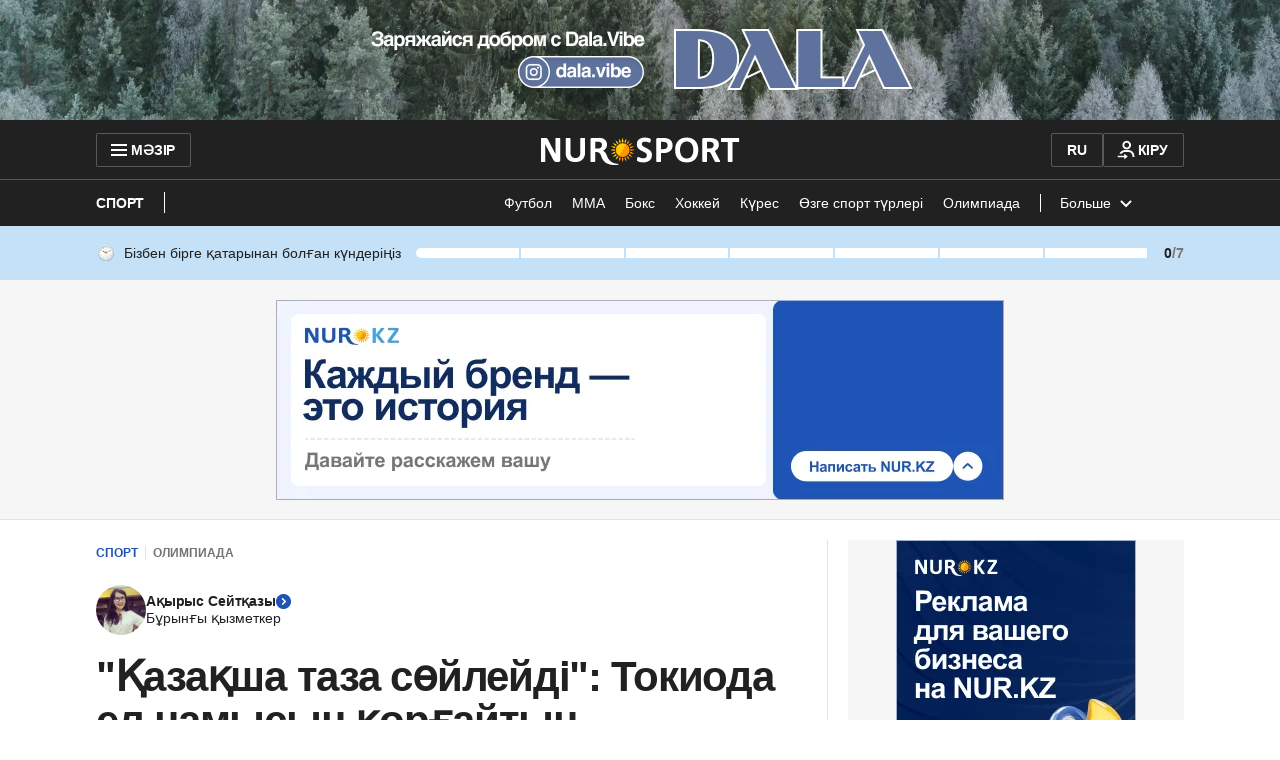

--- FILE ---
content_type: text/javascript, application/javascript
request_url: https://kaz.nur.kz/_astro/header.astro_astro_type_script_index_0_lang.4ZfRaWA3.js
body_size: 444
content:

!function(){try{var e="undefined"!=typeof window?window:"undefined"!=typeof global?global:"undefined"!=typeof self?self:{},n=(new Error).stack;n&&(e._sentryDebugIds=e._sentryDebugIds||{},e._sentryDebugIds[n]="b206e6bc-2e58-5ced-b246-b86ade620819")}catch(e){}}();
import{R as i}from"./routes.Bdr35kcZ.js";import"./reactions.Djz-V0KD.js";import"./service.CA7OEjLp.js";import{c as r}from"./cookie.CuuFVc1O.js";import"./ui-kit.DIVo4FFN.js";import"./index.BsD3EpIt.js";import"./_commonjsHelpers.Cpj98o6Y.js";import"./common.DCCSYNLy.js";import"./custom-events.BkmV4OTC.js";import"./logger.DdQuRkN1.js";import"./index.Ol0pFmKV.js";import"./inheritsLoose.MYm6oGjQ.js";import"./index.dIqKFtWD.js";import"./floating-ui.dom.BuBfAMop.js";const m=window.location.pathname===i.MAIN_PAGE,e=document.querySelector(".js-header"),o=document.querySelector(".js-logo"),t=()=>{if(!o||!e||!m)return null;r(e)?o.classList.remove("logo__image--main-page"):o.classList.add("logo__image--main-page")};t();document.addEventListener("scroll",t);

//# debugId=b206e6bc-2e58-5ced-b246-b86ade620819
